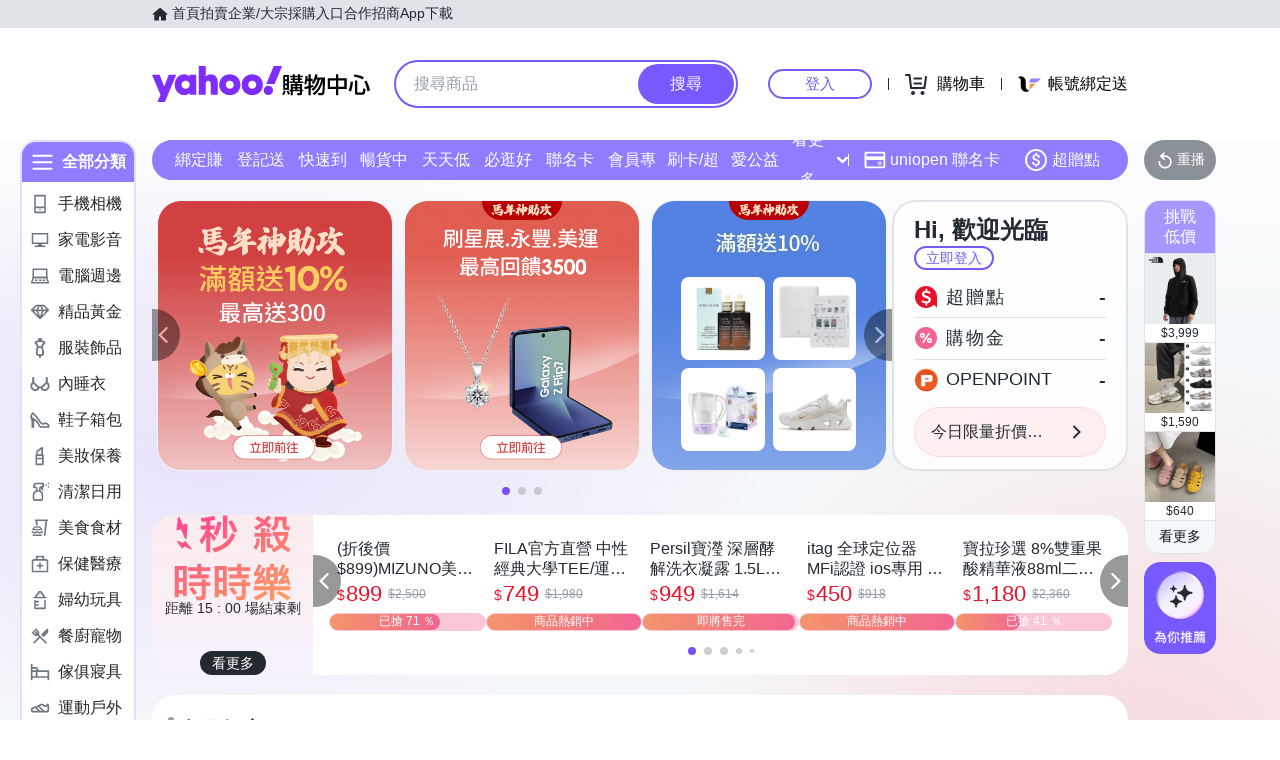

--- FILE ---
content_type: application/javascript; charset=utf-8
request_url: https://bw.scupio.com/ssp/initid.aspx?mode=L&cb=0.010378336198877847&mid=0
body_size: 248
content:
cb({'id':'CXL20260122155051443779'});